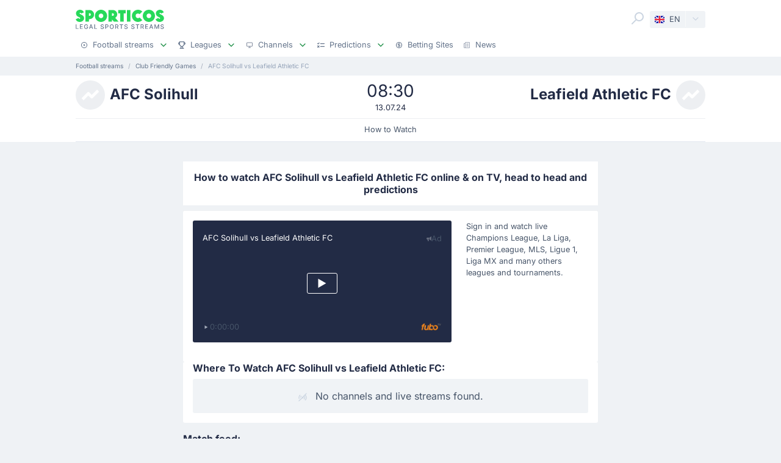

--- FILE ---
content_type: text/html;charset=utf-8
request_url: https://sporticos.com/en-gb/match/afc-solihull-vs-leafield-athletic-fc
body_size: 19997
content:
<!DOCTYPE html><html  dir="ltr" lang="en-GB"><head><meta charset="utf-8">
<meta name="viewport" content="width=device-width, initial-scale=1">
<title>AFC Solihull vs Leafield Athletic FC Live Stream &amp; on TV - 13 Jul 2024</title>
<link rel="preconnect" href="https://sporticos.ams3.cdn.digitaloceanspaces.com/" crossorigin="anonymous">
<link rel="preconnect" href="https://images.sporticos.com/" crossorigin="anonymous">
<link rel="preconnect" href="https://www.googletagmanager.com/" crossorigin="anonymous">
<script>window.dataLayer=window.dataLayer||[];function gtag(){dataLayer.push(arguments);}gtag('js', new Date());gtag('config', 'GTM-TVH8FT');</script>
<script>window.adsbygoogle = window.adsbygoogle || [];</script>
<link rel="stylesheet" href="/_nuxt/entry.omT-5wU_.css" crossorigin>
<link rel="stylesheet" href="/_nuxt/competitions.tn0RQdqM.css" crossorigin>
<link rel="modulepreload" as="script" crossorigin href="/_nuxt/D4UCTNyo.js">
<link rel="modulepreload" as="script" crossorigin href="/_nuxt/CdLusabQ.js">
<link rel="modulepreload" as="script" crossorigin href="/_nuxt/COQ_bz7S.js">
<link rel="modulepreload" as="script" crossorigin href="/_nuxt/BY6KO29_.js">
<link rel="modulepreload" as="script" crossorigin href="/_nuxt/j4fi4y_Z.js">
<link rel="modulepreload" as="script" crossorigin href="/_nuxt/BU_Zf8SN.js">
<link rel="modulepreload" as="script" crossorigin href="/_nuxt/ByZIrCeO.js">
<link rel="modulepreload" as="script" crossorigin href="/_nuxt/eMPn9Ihx.js">
<link rel="modulepreload" as="script" crossorigin href="/_nuxt/Bk6hf0sb.js">
<link rel="modulepreload" as="script" crossorigin href="/_nuxt/B3zwN1J8.js">
<link rel="modulepreload" as="script" crossorigin href="/_nuxt/15_HR9Go.js">
<link rel="modulepreload" as="script" crossorigin href="/_nuxt/C4ybxZ9v.js">
<link rel="modulepreload" as="script" crossorigin href="/_nuxt/Boz_X6RY.js">
<link rel="modulepreload" as="script" crossorigin href="/_nuxt/BFSI3Isa.js">
<link rel="modulepreload" as="script" crossorigin href="/_nuxt/9Wtoo3vp.js">
<link rel="modulepreload" as="script" crossorigin href="/_nuxt/BHR4JE20.js">
<link rel="modulepreload" as="script" crossorigin href="/_nuxt/JVeOjb3P.js">
<link rel="modulepreload" as="script" crossorigin href="/_nuxt/C6BKsBua.js">
<link rel="modulepreload" as="script" crossorigin href="/_nuxt/Ca1rZ_vK.js">
<link rel="modulepreload" as="script" crossorigin href="/_nuxt/C46pN2jP.js">
<link rel="preload" as="fetch" fetchpriority="low" crossorigin="anonymous" href="/_nuxt/builds/meta/f0e803fb-f153-402b-bb6d-c4c2bbc27b43.json">
<script type="module" src="/_nuxt/D4UCTNyo.js" crossorigin></script>
<link rel="dns-prefetch" href="https://sporticos.ams3.cdn.digitaloceanspaces.com/" crossorigin="anonymous">
<link rel="dns-prefetch" href="https://images.sporticos.com/" crossorigin="anonymous">
<meta name="msapplication-TileColor" content="#27d95a">
<meta name="msapplication-config" content="/favicons/browserconfig.xml">
<meta name="theme-color" content="#ffffff">
<meta name="google-site-verification" content="LdU0-D3Wj8Bu6gHfRBZTy6NG2C4VF4sT3JAQNiJV0Aw">
<meta name="google-site-verification" content="7Tf-AUlU4EN99e_gp8V_9NS-z4UM_21rpHb5BZoDE_U">
<meta name="ahrefs-site-verification" content="59bf9ffd02a3086b3f66025c7018a3c600eb23f60225212ebb3dcc258a6469c7">
<meta name="ga-site-verification" content="m-N09Gg_Jj6Nz9OJ5vtjzffC">
<link rel="apple-touch-icon" sizes="180x180" href="/favicons/apple-touch-icon.png">
<link rel="icon" type="image/png" sizes="96x96" href="/favicons/favicon-96x96.png">
<link rel="icon" type="image/png" sizes="48x48" href="/favicons/favicon-48x48.png">
<link rel="manifest" href="/favicons/site.webmanifest">
<link rel="mask-icon" href="/favicons/safari-pinned-tab.svg" color="#27d95a">
<link rel="shortcut icon" href="/favicons/favicon.ico">
<link id="i18n-xd" rel="alternate" href="https://sporticos.com/en-gb/match/afc-solihull-vs-leafield-athletic-fc" hreflang="x-default">
<link id="i18n-alt-en" rel="alternate" href="https://sporticos.com/en-gb/match/afc-solihull-vs-leafield-athletic-fc" hreflang="en">
<link id="i18n-alt-en-GB" rel="alternate" href="https://sporticos.com/en-gb/match/afc-solihull-vs-leafield-athletic-fc" hreflang="en-GB">
<link id="i18n-alt-de" rel="alternate" href="https://sporticos.com/de/match/afc-solihull-vs-leafield-athletic-fc" hreflang="de">
<link id="i18n-alt-es" rel="alternate" href="https://sporticos.com/es/match/afc-solihull-vs-leafield-athletic-fc" hreflang="es">
<link id="i18n-alt-fr" rel="alternate" href="https://sporticos.com/fr/match/afc-solihull-vs-leafield-athletic-fc" hreflang="fr">
<link id="i18n-alt-pl" rel="alternate" href="https://sporticos.com/pl/match/afc-solihull-vs-leafield-athletic-fc" hreflang="pl">
<link id="i18n-alt-pt" rel="alternate" href="https://sporticos.com/pt-br/match/afc-solihull-vs-leafield-athletic-fc" hreflang="pt">
<link id="i18n-alt-pt-br" rel="alternate" href="https://sporticos.com/pt-br/match/afc-solihull-vs-leafield-athletic-fc" hreflang="pt-br">
<link id="i18n-can" rel="canonical" href="https://sporticos.com/en-gb/match/afc-solihull-vs-leafield-athletic-fc">
<meta id="i18n-og-url" property="og:url" content="https://sporticos.com/en-gb/match/afc-solihull-vs-leafield-athletic-fc">
<meta id="i18n-og" property="og:locale" content="en_GB">
<meta id="i18n-og-alt-de" property="og:locale:alternate" content="de">
<meta id="i18n-og-alt-es" property="og:locale:alternate" content="es">
<meta id="i18n-og-alt-fr" property="og:locale:alternate" content="fr">
<meta id="i18n-og-alt-it" property="og:locale:alternate" content="it">
<meta id="i18n-og-alt-pl" property="og:locale:alternate" content="pl">
<meta id="i18n-og-alt-pt-br" property="og:locale:alternate" content="pt_br">
<meta name="description" content="Check how to watch AFC Solihull vs Leafield Athletic FC live stream and on TV. H2H stats, prediction, live score, live tracker & results in one place. Sporticos - Legal Sports Streams.">
<meta property="og:title" content="AFC Solihull vs Leafield Athletic FC Live Stream & on TV">
<meta property="og:description" content="Check how to watch AFC Solihull vs Leafield Athletic FC live stream and on TV. H2H stats, prediction, live score, live tracker & results in one place. Sporticos - Legal Sports Streams.">
<meta property="og:url" content="https://sporticos.com/en-gb/match/afc-solihull-vs-leafield-athletic-fc">
<meta property="og:image" content="https://images.sporticos.com/sporticos/en-gb/match/afc-solihull-vs-leafield-athletic-fc">
<meta property="og:image:width" content="1200">
<meta property="og:image:height" content="675">
<meta property="og:type" content="website">
<meta name="twitter:card" content="summary_large_image">
<meta name="twitter:title" content="AFC Solihull vs Leafield Athletic FC Live Stream & on TV">
<meta name="twitter:description" content="Check how to watch AFC Solihull vs Leafield Athletic FC live stream and on TV. H2H stats, prediction, live score, live tracker & results in one place. Sporticos - Legal Sports Streams.">
<meta name="twitter:image" content="https://images.sporticos.com/sporticos/en-gb/match/afc-solihull-vs-leafield-athletic-fc">
<meta name="robots" content="max-image-preview:large">
<script type="application/ld+json">{"@context":"http://schema.org","@graph":[{"@context":"https://schema.org","@type":"BroadcastEvent","name":"AFC Solihull vs Leafield Athletic FC","description":"Club Friendly Games 1st matchday","url":"https://sporticos.com/en-gb/match/afc-solihull-vs-leafield-athletic-fc","startDate":"2024-07-13T12:30:00Z","endDate":"2024-07-13T14:00:00Z","isLiveBroadcast":true,"videoFormat":"HD","broadcastOfEvent":{"@context":"https://schema.org","@type":"SportsEvent","eventStatus":"http://schema.org/EventScheduled","eventAttendanceMode":"https://schema.org/MixedEventAttendanceMode","sport":"Football","name":"AFC Solihull vs Leafield Athletic FC","description":"Club Friendly Games 1st matchday","url":"https://sporticos.com/en-gb/match/afc-solihull-vs-leafield-athletic-fc","startDate":"2024-07-13T12:30:00Z","endDate":"2024-07-13T14:00:00Z","image":"https://images.sporticos.com/sporticos/en-gb/match/afc-solihull-vs-leafield-athletic-fc","offers":{"@type":"Offer","availability":"https://schema.org/OnlineOnly","price":0,"priceCurrency":"EUR","url":"https://sporticos.com/en-gb/match/afc-solihull-vs-leafield-athletic-fc","validFrom":"2024-07-13T12:30:00Z"},"homeTeam":{"@type":"SportsTeam","sport":"Football","name":"AFC Solihull","logo":"https://sporticos.ams3.cdn.digitaloceanspaces.com/soccer/teams/team_placeholder.svg","url":null},"awayTeam":{"@type":"SportsTeam","sport":"Football","name":"Leafield Athletic FC","logo":"https://sporticos.ams3.cdn.digitaloceanspaces.com/soccer/teams/team_placeholder.svg","url":null},"location":[{"@type":"VirtualLocation","url":"https://sporticos.com/en-gb/match/afc-solihull-vs-leafield-athletic-fc"},{"@type":"Place","name":"AFC Solihull Stadium"}]}}]}</script>
<script type="application/ld+json">{"@context":"https://schema.org","@type":"Organization","name":"Sporticos","legalName":"Sporticos Sp. z o.o","publishingPrinciples":"https://sporticos.com/en-gb/editorial-team","description":"Sporticos.com is a source for all essential information about football every fan would ever need. We are here to provide you with match previews, post mach reports, head to head teams, and players comparisons served in a simple way. All done with the purpose to watch and experience the football we love with an understanding and rich background. Be a part of the Sporticos.com crowd and share football stats with your friends!","foundingDate":"2015","url":"https://sporticos.com/en-gb","sameAs":["https://twitter.com/SporticosCom","https://www.linkedin.com/company/sporticos"],"logo":{"@type":"ImageObject","url":"https://sporticos.ams3.cdn.digitaloceanspaces.com/sporticos.png"},"address":{"@type":"PostalAddress","streetAddress":"Grochowska 306/308","addressLocality":"Praga-Poludnie","addressRegion":"Warszawa","postalCode":"03-840","addressCountry":{"@type":"Country","name":"Poland"}},"contactPoint":{"@type":"ContactPoint","contactType":"customer support","email":"contact@sporticos.com"},"telephone":"+48 22 114 00 04","taxID":"PL1132892214"}</script><meta name="sentry-trace" content="487e74c010852958e49c51782bdf45bf-dcbf9edef4862b8e-0"/>
<meta name="baggage" content="sentry-environment=production,sentry-release=6d69c2393567271ef0cdb1da03de5d8b553864fd,sentry-public_key=56f29625dac54ad592ddfcf03809d54c,sentry-trace_id=487e74c010852958e49c51782bdf45bf,sentry-org_id=159747,sentry-sampled=false,sentry-sample_rand=0.22934960851458552,sentry-sample_rate=0.005"/></head><body><div id="__nuxt"><div class="layout-root"><span></span><!--[--><!----><!--]--><header class="bg-white px-0-5"><div class="container"><div class="row"><div class="col-12 d-flex align-items-center mt-0-5 py-0-5"><a href="/en-gb" class="d-flex flex-column me-auto"><i class="svg-icon" style="width:145px;height:20px;" data-icon="sporticos"><svg xmlns="http://www.w3.org/2000/svg" viewBox="0 0 145 20"><title>Sporticos</title><path fill="#27d95a" d="m0 15.736 4.712-2.384c.225.785.842 1.487 1.655 1.487.674 0 1.15-.421 1.15-.926 0-.785-.925-1.234-2.103-1.795C3.366 11.108.56 9.79.56 5.863c0-3.45 3.142-5.835 6.676-5.835 2.637 0 5.246 1.43 6.255 4.236L9.004 6.367c-.252-.897-.813-1.346-1.458-1.346-.674 0-1.038.505-1.038.898 0 .813 1.038 1.29 2.356 1.907 2.104 1.01 4.909 2.356 4.909 6.087S10.435 20 6.648 20C4.068 20 1.234 18.85 0 15.736m21.767-.308v4.18h-5.694V.392h6.76a7.518 7.518 0 0 1 0 15.035zm0-9.622v4.208h1.066a2.1 2.1 0 0 0 2.104-2.104 2.12 2.12 0 0 0-2.104-2.104zm9.762 4.208C31.529 4.488 36.017 0 41.543 0s10.014 4.488 10.014 10.014S47.069 20 41.543 20s-10.014-4.46-10.014-9.986m13.8 0c0-2.104-1.682-3.815-3.786-3.815s-3.787 1.711-3.787 3.815c0 2.076 1.683 3.787 3.787 3.787s3.787-1.711 3.787-3.787m25.05 9.593H62.72l-3.17-3.618v3.618h-5.694V.393h7.18a7.117 7.117 0 0 1 7.126 7.125c0 2.412-1.347 4.544-3.31 5.778zM59.55 5.807v4.207h1.066a2.1 2.1 0 0 0 2.104-2.104 2.12 2.12 0 0 0-2.104-2.104zm19.13 13.8h-5.694V6.115h-3.225V.393h12.117v5.722h-3.197zM84.124.393h5.695v19.214h-5.695zm25.106 16.69c-1.824 1.795-4.32 2.917-7.069 2.917-5.526 0-10.014-4.46-10.014-9.986S96.634 0 102.16 0c2.749 0 5.245 1.122 7.069 2.945l-4.404 4.376A3.8 3.8 0 0 0 102.16 6.2a3.82 3.82 0 0 0-3.815 3.815c0 2.076 1.711 3.787 3.815 3.787 1.038 0 1.991-.42 2.665-1.122zm.757-7.069C109.986 4.488 114.474 0 120 0s10.014 4.488 10.014 10.014S125.526 20 120 20s-10.014-4.46-10.014-9.986m13.801 0c0-2.104-1.683-3.815-3.787-3.815s-3.787 1.711-3.787 3.815c0 2.076 1.683 3.787 3.787 3.787s3.787-1.711 3.787-3.787m7.153 5.722 4.712-2.384c.225.785.842 1.487 1.655 1.487.673 0 1.15-.421 1.15-.926 0-.785-.925-1.234-2.104-1.795-2.047-1.01-4.852-2.328-4.852-6.255 0-3.45 3.141-5.835 6.676-5.835 2.636 0 5.245 1.43 6.255 4.236l-4.488 2.103c-.253-.897-.814-1.346-1.459-1.346-.673 0-1.038.505-1.038.898 0 .813 1.038 1.29 2.357 1.907 2.103 1.01 4.908 2.356 4.908 6.087S141.374 20 137.588 20c-2.581 0-5.414-1.15-6.648-4.264"></path></svg></i><i class="svg-icon mt-0-25" style="width:145px;height:8px;" data-icon="sporticos-subtitle"><svg xmlns="http://www.w3.org/2000/svg" fill="none" viewBox="0 0 145 8"><title>Legal Sports Stream</title><path fill="#64748b" d="M.252 7.372V.1H1.35v6.329h3.295v.944zM6.997 7.372V.1h4.56v.945H8.093V3.26h3.225V4.2H8.094v2.227H11.6v.944zM19.044 2.397a2.2 2.2 0 0 0-.277-.579 1.77 1.77 0 0 0-.952-.72A2.2 2.2 0 0 0 17.151 1q-.615 0-1.108.316-.494.317-.78.927-.285.607-.285 1.488 0 .885.288 1.495.287.61.788.927.501.315 1.14.316.593 0 1.033-.241.444-.242.686-.682.245-.444.245-1.044l.284.053H17.36v-.905h2.858v.827q0 .916-.39 1.59a2.66 2.66 0 0 1-1.073 1.038q-.681.366-1.562.366-.987 0-1.733-.455a3.1 3.1 0 0 1-1.158-1.289q-.415-.839-.415-1.989 0-.87.241-1.562T14.808 1A3 3 0 0 1 15.84.26Q16.438 0 17.144 0q.59 0 1.098.174.51.174.909.494a2.8 2.8 0 0 1 1.019 1.729zM23.102 7.372h-1.165L24.555.1h1.267l2.618 7.273h-1.165L25.219 1.42h-.057zm.195-2.848h3.779v.923h-3.779zM30.59 7.372V.1h1.097v6.329h3.296v.944zM45.048 2.01a1.04 1.04 0 0 0-.47-.781q-.411-.28-1.036-.28-.448 0-.774.141-.328.139-.508.384a.9.9 0 0 0-.178.55q0 .26.121.448.124.187.323.316.203.124.433.21.231.081.444.134l.71.185q.349.086.714.23.366.146.678.384t.505.59q.195.351.195.841 0 .618-.32 1.098-.315.48-.92.756-.6.277-1.452.277-.816 0-1.413-.26a2.2 2.2 0 0 1-.934-.734 2.13 2.13 0 0 1-.373-1.137h1.101q.032.394.256.657.227.26.579.387.354.125.777.125.465 0 .828-.146.365-.15.575-.412a.98.98 0 0 0 .21-.621.76.76 0 0 0-.185-.53 1.4 1.4 0 0 0-.494-.34q-.309-.135-.7-.238l-.859-.235q-.873-.237-1.385-.7-.508-.46-.508-1.22 0-.63.341-1.098a2.24 2.24 0 0 1 .924-.728A3.2 3.2 0 0 1 43.567 0q.738 0 1.303.26.568.258.895.713.327.45.34 1.037zM48.616 7.372V.1h2.593q.849 0 1.406.31.558.308.834.845.278.533.278 1.2 0 .671-.281 1.207a2.03 2.03 0 0 1-.838.845q-.558.31-1.403.31h-1.782v-.931h1.683q.535 0 .87-.185a1.16 1.16 0 0 0 .49-.511q.156-.323.156-.735 0-.413-.156-.732a1.12 1.12 0 0 0-.494-.5q-.334-.182-.88-.182h-1.378v6.332zM62.43 3.736q0 1.164-.426 2.003a3.13 3.13 0 0 1-1.168 1.285q-.738.448-1.68.448-.945 0-1.687-.448-.738-.45-1.164-1.289-.427-.838-.426-2 0-1.164.426-1.998.426-.84 1.164-1.286A3.2 3.2 0 0 1 59.156 0q.942 0 1.68.451.742.447 1.168 1.286.426.834.426 1.999m-1.086 0q0-.888-.288-1.495-.285-.61-.781-.924a2.03 2.03 0 0 0-1.119-.316q-.629 0-1.122.316-.494.314-.781.924-.285.607-.284 1.495 0 .888.284 1.498.287.607.781.924.494.312 1.122.312.626 0 1.119-.312.497-.317.781-.924.288-.61.288-1.498M64.898 7.372V.1h2.593q.844 0 1.402.292.561.29.838.806.278.51.278 1.182 0 .668-.281 1.176a1.9 1.9 0 0 1-.838.784q-.558.281-1.403.281h-1.964v-.945h1.865q.533 0 .866-.152.338-.153.494-.444a1.46 1.46 0 0 0 .156-.7q0-.411-.16-.714a1.03 1.03 0 0 0-.493-.461q-.334-.164-.877-.164h-1.378v6.332zm3.59-3.281 1.797 3.281h-1.25l-1.76-3.281zM72.085 1.044V.099h5.629v.945h-2.27v6.328h-1.093V1.044zM84.024 2.01a1.04 1.04 0 0 0-.469-.781q-.411-.28-1.037-.28-.447 0-.774.141-.327.139-.508.384a.9.9 0 0 0-.177.55q0 .26.12.448.125.187.324.316.203.124.433.21.231.081.444.134l.71.185q.348.086.714.23.366.146.678.384t.504.59q.195.351.196.841 0 .618-.32 1.098-.315.48-.92.756-.6.277-1.452.277-.818 0-1.413-.26a2.2 2.2 0 0 1-.934-.734 2.13 2.13 0 0 1-.373-1.137h1.1q.033.394.256.657.228.26.58.387.354.125.777.125.465 0 .827-.146.366-.15.575-.412a.98.98 0 0 0 .21-.621.76.76 0 0 0-.185-.53 1.4 1.4 0 0 0-.493-.34q-.31-.135-.7-.238l-.86-.235q-.873-.237-1.384-.7-.508-.46-.508-1.22 0-.63.341-1.098.34-.469.923-.728A3.2 3.2 0 0 1 82.543 0q.74 0 1.303.26.569.258.895.713.327.45.341 1.037zM95.306 2.01a1.04 1.04 0 0 0-.469-.781q-.411-.28-1.037-.28-.447 0-.774.141-.327.139-.508.384a.9.9 0 0 0-.177.55q0 .26.12.448.125.187.324.316.203.124.433.21.231.081.444.134l.71.185q.348.086.714.23.366.146.678.384t.504.59q.195.351.196.841 0 .618-.32 1.098-.315.48-.92.756-.6.277-1.452.277-.817 0-1.413-.26a2.2 2.2 0 0 1-.934-.734 2.13 2.13 0 0 1-.373-1.137h1.1q.033.394.256.657.228.26.58.387.354.125.777.125.465 0 .827-.146.366-.15.576-.412a.98.98 0 0 0 .21-.621.76.76 0 0 0-.186-.53 1.4 1.4 0 0 0-.493-.34q-.31-.135-.7-.238l-.86-.235q-.872-.237-1.384-.7-.508-.46-.508-1.22 0-.63.341-1.098.34-.469.923-.728A3.2 3.2 0 0 1 93.825 0q.74 0 1.303.26.57.258.895.713.327.45.341 1.037zM98.516 1.044V.099h5.629v.945h-2.269v6.328h-1.094V1.044zM106.489 7.372V.1h2.592q.845 0 1.403.292.56.29.838.806.277.51.277 1.182 0 .668-.281 1.176a1.9 1.9 0 0 1-.838.784q-.558.281-1.403.281h-1.963v-.945h1.864q.533 0 .866-.152.338-.153.494-.444.156-.29.156-.7 0-.411-.159-.714a1.04 1.04 0 0 0-.494-.461q-.334-.164-.877-.164h-1.378v6.332zm3.59-3.281 1.797 3.281h-1.25l-1.762-3.281zM114.034 7.372V.1h4.56v.945h-3.463V3.26h3.225V4.2h-3.225v2.227h3.505v.944zM121.774 7.372h-1.165L123.226.1h1.268l2.617 7.273h-1.165L123.89 1.42h-.057zm.195-2.848h3.778v.923h-3.778zM129.261.1h1.332l2.315 5.653h.086l2.315-5.654h1.332v7.273h-1.044V2.11h-.068l-2.145 5.253h-.866l-2.145-5.256h-.068v5.266h-1.044zM143.303 2.01a1.04 1.04 0 0 0-.469-.781q-.412-.28-1.037-.28-.448 0-.774.141-.327.139-.508.384a.9.9 0 0 0-.178.55q0 .26.121.448.125.187.323.316.203.124.433.21.231.081.444.134l.711.185q.348.086.713.23.366.146.679.384.312.238.504.59.195.351.195.841 0 .618-.319 1.098-.317.48-.92.756-.6.277-1.453.277-.816 0-1.413-.26a2.2 2.2 0 0 1-.934-.734 2.13 2.13 0 0 1-.373-1.137h1.101q.032.394.256.657.226.26.579.387.355.125.777.125.465 0 .828-.146.365-.15.575-.412a.98.98 0 0 0 .21-.621.76.76 0 0 0-.185-.53 1.4 1.4 0 0 0-.494-.34 5 5 0 0 0-.699-.238l-.86-.235q-.873-.237-1.385-.7-.507-.46-.507-1.22 0-.63.34-1.098.342-.469.924-.728A3.2 3.2 0 0 1 141.822 0q.738 0 1.303.26.568.258.895.713.326.45.341 1.037z"></path></svg></i></a><div class="d-flex"><form class="position-relative bg-white me-0-5"><div class="search-container d-flex justify-content-start align-items-md-end"><button type="button"><svg class="svg-icon svg-icon-size-24 fill-gray-400" style="" data-v-da5f7ea8><use href="/sprites/common.6e6ebf9e.svg#search" data-v-da5f7ea8></use></svg></button><!----><!----></div></form><div class="small bg-gray-200 rounded transition-background-color position-relative"><button class="flex-container cursor-pointer text-secondary" type="button"><span class="flex-container p-0-5"><svg class="svg-icon me-0-5" style="width:16px;height:12px;" data-v-da5f7ea8><use href="/sprites/common.6e6ebf9e.svg#en-gb" data-v-da5f7ea8></use></svg><span>EN</span></span><span class="language-switcher__arrow flex-container h-100 bg-gray-100-hover px-0-5 border-start border-1 border-light radius-right"><svg class="svg-icon svg-icon-size-16 transition-fill fill-gray-400" style="" data-v-da5f7ea8><use href="/sprites/common.6e6ebf9e.svg#chevron-down" data-v-da5f7ea8></use></svg></span></button><!----></div></div><button class="main-navigation-trigger d-block d-md-none is-closed hamburger hamburger--squeeze ms-0-5" type="button"><span class="hamburger-box"><span class="hamburger-inner"></span></span><span class="visually-hidden"> Menu </span></button></div><nav class="header-bottom-menu__slide col-12"><ul class="flex-container no-bullet m-0 flex-column justify-content-center flex-md-row justify-content-md-start"><!--[--><li class="small mt-0-5 mt-md-0 header-bottom-menu__item"><a class="flex-container justify-content-between align-items-center p-0-5" href="/en-gb"><span class="flex-container align-items-center justify-content-md-start text-gray-600 text-dark-hover"><svg class="svg-icon svg-icon-size-12 me-0-5 fill-gray-600" style="" data-v-da5f7ea8><use href="/sprites/common.6e6ebf9e.svg#play" data-v-da5f7ea8></use></svg><span>Football streams</span></span><span class="flex-container ms-0-5"><svg class="svg-icon svg-icon-size-16 fill-green" style="" data-v-da5f7ea8><use href="/sprites/common.6e6ebf9e.svg#chevron-down" data-v-da5f7ea8></use></svg></span></a><div class="navbar-submenu bg-white pt-1 px-1 d-none"><div class="d-block container"><!--[--><div class="d-flex"><!--[--><a href="/en-gb" class="d-flex align-items-center text-bold ms-0-5">Football streams <svg class="svg-icon svg-icon-size-16 fill-green" style="" data-v-da5f7ea8><use href="/sprites/common.6e6ebf9e.svg#chevron-right" data-v-da5f7ea8></use></svg></a><a href="/en-gb/football-on-tv" class="d-flex align-items-center text-bold ms-0-5">Football on TV <svg class="svg-icon svg-icon-size-16 fill-green" style="" data-v-da5f7ea8><use href="/sprites/common.6e6ebf9e.svg#chevron-right" data-v-da5f7ea8></use></svg></a><a href="/en-gb/bookmakers/best-bookmakers-for-live-streaming-in-uk" class="d-flex align-items-center text-bold ms-0-5">Betting Sites <svg class="svg-icon svg-icon-size-16 fill-green" style="" data-v-da5f7ea8><use href="/sprites/common.6e6ebf9e.svg#chevron-right" data-v-da5f7ea8></use></svg></a><!--]--></div><hr class="my-0-5"><!--]--><div class="container"><div class="row"><!--[--><div class="col-md-5 col-lg-3"><div class="d-block ps-0-5 my-0-5"><strong class="py-0-5">Other sites</strong><div class="row"><!--[--><div class="col-md-auto"><ul class="no-bullet"><!--[--><li class="pt-0-5"><a href="/en-gb/footybite" class="">Footybite</a></li><li class="pt-0-5"><a href="/en-gb/hesgoal" class="">Hesgoal</a></li><li class="pt-0-5"><a href="/en-gb/fotyval" class="">Fotyval</a></li><li class="pt-0-5"><a href="/en-gb/soccerstreams100" class="">Soccerstreams100</a></li><li class="pt-0-5"><a href="/en-gb/reddit-soccer-streams" class="">Reddit</a></li><li class="pt-0-5"><a href="/en-gb/vipleague" class="">Vipleague</a></li><li class="pt-0-5"><a href="/en-gb/yalla-shoot" class="">Yalla Shoot</a></li><!--]--></ul></div><!--]--></div></div></div><div class="col-md-7 col-lg-9"><div class="d-block ps-0-5 my-0-5"><strong class="py-0-5">Football streams</strong><div class="row"><!--[--><div class="col-md-auto"><ul class="no-bullet"><!--[--><li class="pt-0-5"><a href="/en-gb/team/france/paris-saint-germain-fc" class="">PSG</a></li><li class="pt-0-5"><a href="/en-gb/team/england/manchester-city-fc" class="">Man City</a></li><li class="pt-0-5"><a href="/en-gb/team/germany/bayern-munich" class="">Bayern Munich</a></li><li class="pt-0-5"><a href="/en-gb/team/italy/juventus-turin" class="">Juventus</a></li><li class="pt-0-5"><a href="/en-gb/team/italy/as-roma" class="">Roma</a></li><!--]--></ul></div><div class="col-md-auto"><ul class="no-bullet"><!--[--><li class="pt-0-5"><a href="/en-gb/team/spain/fc-barcelona" class="">Barcelona</a></li><li class="pt-0-5"><a href="/en-gb/team/england/wolverhampton-wanderers-fc" class="">Wolverhampton</a></li><li class="pt-0-5"><a href="/en-gb/team/england/brighton--hove-albion-fc" class="">Brighton</a></li><li class="pt-0-5"><a href="/en-gb/team/england/tottenham-hotspur-fc" class="">Tottenham</a></li><li class="pt-0-5"><a href="/en-gb/team/england/leeds-united" class="">Leeds</a></li><!--]--></ul></div><div class="col-md-auto"><ul class="no-bullet"><!--[--><li class="pt-0-5"><a href="/en-gb/team/england/manchester-united-fc" class="">Man Utd</a></li><li class="pt-0-5"><a href="/en-gb/team/england/chelsea-fc" class="">Chelsea</a></li><li class="pt-0-5"><a href="/en-gb/team/england/newcastle-united-fc" class="">Newcastle</a></li><li class="pt-0-5"><a href="/en-gb/team/england/aston-villa-fc" class="">Aston Villa</a></li><li class="pt-0-5"><a href="/en-gb/team/england/arsenal-fc" class="">Arsenal</a></li><!--]--></ul></div><div class="col-md-auto"><ul class="no-bullet"><!--[--><li class="pt-0-5"><a href="/en-gb/team/england/fulham-fc" class="">Fulham</a></li><li class="pt-0-5"><a href="/en-gb/team/england/liverpool-fc" class="">Liverpool</a></li><li class="pt-0-5"><a href="/en-gb/team/england/everton-fc" class="">Everton</a></li><!--]--></ul></div><!--]--></div></div></div><!--]--></div></div></div></div></li><li class="small mt-0-5 mt-md-0 header-bottom-menu__item"><a class="flex-container justify-content-between align-items-center p-0-5" href="/en-gb/all-leagues"><span class="flex-container align-items-center justify-content-md-start text-gray-600 text-dark-hover"><svg class="svg-icon svg-icon-size-12 me-0-5 fill-gray-600" style="" data-v-da5f7ea8><use href="/sprites/common.6e6ebf9e.svg#goblet" data-v-da5f7ea8></use></svg><span>Leagues</span></span><span class="flex-container ms-0-5"><svg class="svg-icon svg-icon-size-16 fill-green" style="" data-v-da5f7ea8><use href="/sprites/common.6e6ebf9e.svg#chevron-down" data-v-da5f7ea8></use></svg></span></a><div class="navbar-submenu bg-white pt-1 px-1 d-none"><div class="d-block container"><!--[--><div class="d-flex"><!--[--><a href="/en-gb/all-leagues" class="d-flex align-items-center text-bold ms-0-5">Leagues <svg class="svg-icon svg-icon-size-16 fill-green" style="" data-v-da5f7ea8><use href="/sprites/common.6e6ebf9e.svg#chevron-right" data-v-da5f7ea8></use></svg></a><!--]--></div><hr class="my-0-5"><!--]--><div class="container"><div class="row"><!--[--><div class="col-md-6 col-lg-3"><div class="d-block ps-0-5 my-0-5"><strong class="py-0-5">United States</strong><div class="row"><!--[--><div class="col-md-auto"><ul class="no-bullet"><!--[--><!--]--></ul></div><!--]--></div></div></div><div class="col-md-6 col-lg-3"><div class="d-block ps-0-5 my-0-5"><strong class="py-0-5">Top leagues</strong><div class="row"><!--[--><div class="col-md-auto"><ul class="no-bullet"><!--[--><li class="pt-0-5"><a href="/en-gb/league/club-world-cup" class="">Club World Cup</a></li><li class="pt-0-5"><a href="/en-gb/league/uefa-europa-league" class="">UEFA Europa League</a></li><li class="pt-0-5"><a href="/en-gb/league/uefa-champions-league" class="">UEFA Champions League</a></li><li class="pt-0-5"><a href="/en-gb/league/england/premier-league" class="">Premier League</a></li><li class="pt-0-5"><a href="/en-gb/league/italy/serie-a" class="">Serie A</a></li><li class="pt-0-5"><a href="/en-gb/league/united-states/major-league-soccer" class="">Major League Soccer</a></li><li class="pt-0-5"><a href="/en-gb/league/germany/bundesliga" class="">Bundesliga</a></li><li class="pt-0-5"><a href="/en-gb/league/spain/laliga" class="">LaLiga</a></li><!--]--></ul></div><!--]--></div></div></div><!--]--></div></div></div></div></li><li class="small mt-0-5 mt-md-0 header-bottom-menu__item"><a class="flex-container justify-content-between align-items-center p-0-5" href="/en-gb/providers"><span class="flex-container align-items-center justify-content-md-start text-gray-600 text-dark-hover"><svg class="svg-icon svg-icon-size-12 me-0-5 fill-gray-600" style="" data-v-da5f7ea8><use href="/sprites/common.6e6ebf9e.svg#device" data-v-da5f7ea8></use></svg><span>Channels</span></span><span class="flex-container ms-0-5"><svg class="svg-icon svg-icon-size-16 fill-green" style="" data-v-da5f7ea8><use href="/sprites/common.6e6ebf9e.svg#chevron-down" data-v-da5f7ea8></use></svg></span></a><div class="navbar-submenu bg-white pt-1 px-1 d-none"><div class="d-block container"><!--[--><div class="d-flex"><!--[--><a href="/en-gb/providers" class="d-flex align-items-center text-bold ms-0-5">Channels <svg class="svg-icon svg-icon-size-16 fill-green" style="" data-v-da5f7ea8><use href="/sprites/common.6e6ebf9e.svg#chevron-right" data-v-da5f7ea8></use></svg></a><!--]--></div><hr class="my-0-5"><!--]--><div class="container"><div class="row"><!--[--><div class=""><div class="d-block ps-0-5 my-0-5"><strong class="py-0-5"></strong><div class="row"><!--[--><div class="col-md-auto"><ul class="no-bullet"><!--[--><li class="pt-0-5"><a href="/en-gb/providers/amazon-prime" class="">Amazon Prime Video UK</a></li><li class="pt-0-5"><a href="/en-gb/providers/bbc-uk" class="">BBC</a></li><li class="pt-0-5"><a href="/en-gb/providers/bein-sports" class="">beIN Sports US</a></li><li class="pt-0-5"><a href="/en-gb/providers/channel-4-uk" class="">Channel 4</a></li><li class="pt-0-5"><a href="/en-gb/providers/espn" class="">ESPN</a></li><li class="pt-0-5"><a href="/en-gb/providers/fox-sports" class="">Fox Sports</a></li><!--]--></ul></div><div class="col-md-auto"><ul class="no-bullet"><!--[--><li class="pt-0-5"><a href="/en-gb/providers/itv" class="">ITV</a></li><li class="pt-0-5"><a href="/en-gb/providers/nbc-us" class="">NBC</a></li><li class="pt-0-5"><a href="/en-gb/providers/now-tv" class="">NOW</a></li><li class="pt-0-5"><a href="/en-gb/providers/onefootball" class="">OneFootball</a></li><li class="pt-0-5"><a href="/en-gb/providers/paramount" class="">Paramount+ US</a></li><li class="pt-0-5"><a href="/en-gb/providers/premier-sports" class="">Premier Sports UK</a></li><!--]--></ul></div><div class="col-md-auto"><ul class="no-bullet"><!--[--><li class="pt-0-5"><a href="/en-gb/providers/sky-sports" class="">Sky Sports</a></li><li class="pt-0-5"><a href="/en-gb/providers/tnt-sports" class="">TNT Sports</a></li><!--]--></ul></div><!--]--></div></div></div><!--]--></div></div></div></div></li><li class="small mt-0-5 mt-md-0 header-bottom-menu__item"><a class="flex-container justify-content-between align-items-center p-0-5" href="/en-gb/predictions"><span class="flex-container align-items-center justify-content-md-start text-gray-600 text-dark-hover"><svg class="svg-icon svg-icon-size-12 me-0-5 fill-gray-600" style="" data-v-da5f7ea8><use href="/sprites/common.6e6ebf9e.svg#tasks" data-v-da5f7ea8></use></svg><span>Predictions</span></span><span class="flex-container ms-0-5"><svg class="svg-icon svg-icon-size-16 fill-green" style="" data-v-da5f7ea8><use href="/sprites/common.6e6ebf9e.svg#chevron-down" data-v-da5f7ea8></use></svg></span></a><div class="navbar-submenu bg-white pt-1 px-1 d-none"><div class="d-block container"><!--[--><div class="d-flex"><!--[--><a href="/en-gb/predictions" class="d-flex align-items-center text-bold ms-0-5">Predictions <svg class="svg-icon svg-icon-size-16 fill-green" style="" data-v-da5f7ea8><use href="/sprites/common.6e6ebf9e.svg#chevron-right" data-v-da5f7ea8></use></svg></a><!--]--></div><hr class="my-0-5"><!--]--><div class="container"><div class="row"><!--[--><div class="col-md-6 col-lg-4"><div class="d-block ps-0-5 my-0-5"><strong class="py-0-5"></strong><div class="row"><!--[--><div class="col-md-auto"><ul class="no-bullet"><!--[--><li class="pt-0-5"><a href="/en-gb/predictions/win-draw-win" class="">1x2</a></li><li class="pt-0-5"><a href="/en-gb/predictions/over-2-5-goals" class="">Over 2.5</a></li><!--]--></ul></div><div class="col-md-auto"><ul class="no-bullet"><!--[--><li class="pt-0-5"><a href="/en-gb/predictions/btts" class="">BTTS</a></li><li class="pt-0-5"><a href="/en-gb/match-predictions" class="">Match Predictions</a></li><!--]--></ul></div><!--]--></div></div></div><!--]--></div></div></div></div></li><li class="small mt-0-5 mt-md-0 header-bottom-menu__item"><a href="/en-gb/rankings/sporticos-uk" class="flex-container justify-content-between align-items-center p-0-5"><span class="flex-container align-items-center justify-content-md-start text-gray-600 text-dark-hover"><svg class="svg-icon svg-icon-size-12 me-0-5 fill-gray-600" style="" data-v-da5f7ea8><use href="/sprites/common.6e6ebf9e.svg#betting-sites" data-v-da5f7ea8></use></svg><span>Betting Sites</span></span><!----></a><!----></li><li class="small mt-0-5 mt-md-0 header-bottom-menu__item"><a href="/en-gb/news" class="flex-container justify-content-between align-items-center p-0-5"><span class="flex-container align-items-center justify-content-md-start text-gray-600 text-dark-hover"><svg class="svg-icon svg-icon-size-12 me-0-5 fill-gray-600" style="" data-v-da5f7ea8><use href="/sprites/common.6e6ebf9e.svg#news" data-v-da5f7ea8></use></svg><span>News</span></span><!----></a><!----></li><!--]--></ul></nav></div></div></header><!----><main><!--[--><!--[--><div class="mb-3 position-relative"><div class="container"><ol class="sp-breadcrumb d-flex my-0-5 small no-bullet text-ellipsis" itemscope itemtype="https://schema.org/BreadcrumbList"><!--[--><li class="sp-breadcrumb-item small" itemprop="itemListElement" itemscope itemtype="https://schema.org/ListItem"><a href="/en-gb" class="text-gray-600" itemid="/en-gb" itemprop="item" itemscope itemtype="https://schema.org/WebPage"><span itemprop="name">Football streams</span></a><meta content="1" itemprop="position"></li><li class="sp-breadcrumb-item small" itemprop="itemListElement" itemscope itemtype="https://schema.org/ListItem"><a href="/en-gb/league/club-friendly-games" class="text-gray-600" itemid="/en-gb/league/club-friendly-games" itemprop="item" itemscope itemtype="https://schema.org/WebPage"><span itemprop="name">Club Friendly Games</span></a><meta content="2" itemprop="position"></li><li class="text-ellipsis sp-breadcrumb-item small" itemprop="itemListElement" itemscope itemtype="https://schema.org/ListItem"><span class="text-gray-500" itemprop="name"><span class="bc-label">AFC Solihull vs Leafield Athletic FC</span></span><meta content="3" itemprop="position"></li><!--]--></ol></div><div class="match-header" data-id="router-offset-top"><div class="bg-danger text-white text-center" style="display:none;"></div><div class="bg-white pt-0-5"><div class="container pb-0-5"><div class="row"><div class="col-12"><div class="flex-container align-items-center justify-content-between"><span class="d-md-flex w-40"><div class="mb-0-25 me-0-5"><img alt="AFC Solihull" height="48" loading="lazy" src="https://sporticos.ams3.cdn.digitaloceanspaces.com/soccer/teams/team_placeholder.svg" srcset="https://sporticos.ams3.cdn.digitaloceanspaces.com/soccer/teams/team_placeholder.svg 2x, https://sporticos.ams3.cdn.digitaloceanspaces.com/soccer/teams/team_placeholder.svg 1x" width="48"></div><h2 class="h3 mt-0-5 d-none d-md-block">AFC Solihull</h2><h2 class="small d-block d-md-none">AFC Solihull</h2></span><div class="flex-container flex-column text-center text-nowrap ms-0-5 me-0-5"><small class="h2 text-reset mb-0">08:30</small><!----><small>13.07.24</small><!----></div><span class="d-md-flex text-end flex-md-row-reverse w-40"><div class="mb-0-25 ms-0-5"><img alt="Leafield Athletic FC" height="48" loading="lazy" src="https://sporticos.ams3.cdn.digitaloceanspaces.com/soccer/teams/team_placeholder.svg" srcset="https://sporticos.ams3.cdn.digitaloceanspaces.com/soccer/teams/team_placeholder.svg 2x, https://sporticos.ams3.cdn.digitaloceanspaces.com/soccer/teams/team_placeholder.svg 1x" width="48"></div><h2 class="h3 mt-0-5 d-none d-md-block">Leafield Athletic FC</h2><h2 class="small d-block d-md-none">Leafield Athletic FC</h2></span></div></div><!----></div></div><div class="container"><hr class="my-0"><div class="match-tabs text-center border-bottom border-1 border-gray-300"><!--[--><a aria-current="page" href="/en-gb/match/afc-solihull-vs-leafield-athletic-fc#how_to_watch" class="router-link-active router-link-exact-active d-inline-block cursor-pointer p-0-5 border-bottom border-2 rounded-0 small border-transparent text-secondary">How to Watch</a><!--]--></div></div></div><div class="fixed-top w-100 bg-white pt-0-5 match-header-fixed" style="display:none;"><div class="container"><div class="flex-container justify-content-between"><div class="flex-container align-items-center"><img alt="AFC Solihull" height="32" loading="lazy" src="https://sporticos.ams3.cdn.digitaloceanspaces.com/soccer/teams/team_placeholder.svg" srcset="https://sporticos.ams3.cdn.digitaloceanspaces.com/soccer/teams/team_placeholder.svg 2x, https://sporticos.ams3.cdn.digitaloceanspaces.com/soccer/teams/team_placeholder.svg 1x" width="32"><div class="d-none d-md-block h5 mb-0 ms-0-5">AFC Solihull</div></div><div class="text-center"><small class="h6 text-reset mb-0">08:30</small><small class="d-block">13.07.24</small><!----></div><div class="flex-container align-items-center"><div class="d-none d-md-block h5 mb-0 me-0-5">Leafield Athletic FC</div><img alt="Leafield Athletic FC" height="32" loading="lazy" src="https://sporticos.ams3.cdn.digitaloceanspaces.com/soccer/teams/team_placeholder.svg" srcset="https://sporticos.ams3.cdn.digitaloceanspaces.com/soccer/teams/team_placeholder.svg 2x, https://sporticos.ams3.cdn.digitaloceanspaces.com/soccer/teams/team_placeholder.svg 1x" width="32"></div></div><hr class="my-0"><div class="match-tabs text-center border-bottom border-1 border-gray-300"><!--[--><a aria-current="page" href="/en-gb/match/afc-solihull-vs-leafield-athletic-fc#how_to_watch" class="router-link-active router-link-exact-active d-inline-block cursor-pointer p-0-5 border-bottom border-2 rounded-0 small border-transparent text-secondary">How to Watch</a><!--]--></div></div></div></div><div class="container overflow-hidden mt-2"><div class="row"><div class="col-lg-8 offset-lg-2 col-12"><header class="mb-0-5 text-center bg-white mb-0 p-1" id="overview" data-id="scroll-spy-item"><h1 class="flex-container align-items-center mb-0 h6">How to watch AFC Solihull vs Leafield Athletic FC online &amp; on TV, head to head and predictions <!--[--><!--]--></h1><!----></header><!----><hr class="m-0"><div class="rounded p-1 bg-white"><!--[--><div class="row"><div class="col-md-8"><div class="tv-screen flex-container flex-column align-items-stretch p-1 bg-dark rounded mb-1"><div class="flex-container flex-row justify-content-between align-items-center"><div class="small text-white overflow-hidden text-nowrap ellipsis"><!----><span>AFC Solihull vs Leafield Athletic FC</span></div><div class=""><svg class="svg-icon svg-icon-size-8 fill-gray-darker" style="" data-v-da5f7ea8><use href="/sprites/common.6e6ebf9e.svg#megaphone" data-v-da5f7ea8></use></svg><small class="text-secondary">Ad</small></div></div><div class="h-100 flex-container flex-column align-center-middle"><!----><button class="cursor-pointer bg-success-hover rounded border border-white px-0-5" type="button"><svg class="svg-icon svg-icon-size-32 fill-white" style="" data-v-da5f7ea8><use href="/sprites/common.6e6ebf9e.svg#play-simple" data-v-da5f7ea8></use></svg></button><!----><!--[--><!----><!----><!--]--></div><div class="flex-container flex-row justify-content-between align-items-center"><div class="flex-container align-items-center"><svg class="svg-icon svg-icon-size-12 fill-gray-dark" style="" data-v-da5f7ea8><use href="/sprites/common.6e6ebf9e.svg#play-simple" data-v-da5f7ea8></use></svg><small class="text-secondary">0:00:00</small></div><img alt="Fubo_tv" class="max-height-12" loading="lazy" src="https://sporticos.ams3.cdn.digitaloceanspaces.com/content/bookmakers/15/cffe13cb5cdd5e134b7b9332db5f6bbd815a1895.png"></div></div></div><div class="col-md-4"><div class="small text-secondary"><!----><div><p>Sign in and watch live Champions League, La Liga, Premier League, MLS, Ligue 1, Liga MX and many others leagues and tournaments.</p></div></div></div></div><!--]--></div><div id="how_to_watch" class="col-12 m-0 px-1 pb-1 bg-white rounded" data-id="scroll-spy-item"><header><h2 class="h6">Where To Watch AFC Solihull vs Leafield Athletic FC:</h2></header><div><!----><!----><!----><!----><div class="p-1 rounded text-center text-secondary bg-gray-200"><i class="svg-icon svg-icon-size-16 fill-gray-400 me-0-5" style="" data-icon="no-connectivity"><svg xmlns="http://www.w3.org/2000/svg" width="16" height="16" viewBox="0 0 16 16"><path fill-rule="evenodd" d="M13.53 1.53a.667.667 0 0 1 .942.942L12.75 4.195c1.228 1.191 1.918 2.797 1.918 4.472 0 1.69-.702 3.31-1.951 4.504l-.005.005a.673.673 0 0 1-.9-.026.619.619 0 0 1-.027-.87l.006-.005a5 5 0 0 0 1.565-3.608c0-1.33-.545-2.608-1.517-3.56l-.88.88c.699.73 1.09 1.687 1.09 2.683a3.89 3.89 0 0 1-1.217 2.808l-.007.007a.675.675 0 0 1-.89-.033.618.618 0 0 1-.034-.863l.005-.007c.532-.508.83-1.196.83-1.912 0-.652-.246-1.28-.69-1.77l-.909.908c.183.238.292.536.292.86 0 .782-.639 1.416-1.427 1.416-.322 0-.619-.105-.857-.283l-.923.923a.61.61 0 0 1-.128.728.67.67 0 0 1-.73.13l-.993.992a.61.61 0 0 1-.18.576.67.67 0 0 1-.571.175l-1.147 1.147a.667.667 0 0 1-.943-.943zM4.264 12.68v.037a.5.5 0 0 1-.158.349.552.552 0 0 0 0 0 .5.5 0 0 0 .158-.387zm1.867-1.868a.5.5 0 0 1-.12.556.553.553 0 0 0 0 0 .51.51 0 0 0 .12-.556zm2.92-2.92a1.288 1.288 0 0 0 0 0zm1.822-1.822a3.76 3.76 0 0 1 1.056 2.6 3.77 3.77 0 0 0 0 0 3.76 3.76 0 0 0-1.056-2.6m1.792-1.791c1.206 1.169 1.883 2.745 1.883 4.388 0 1.658-.689 3.247-1.915 4.42 1.227-1.173 1.915-2.762 1.915-4.42 0-1.643-.677-3.22-1.883-4.389zM6.118 6.76a2.7 2.7 0 0 0-.645.958l-.19.19c.136-.463.395-.89.757-1.235a.52.52 0 0 0 .188-.372.5.5 0 0 0-.158-.385.51.51 0 0 1 .158.385.5.5 0 0 1-.188.372c-.363.346-.621.772-.757 1.235l-1.27 1.27a4 4 0 0 1-.034-.508c0-1.053.437-2.062 1.214-2.806a.66.66 0 0 1 .47-.215.68.68 0 0 1 .489.183.63.63 0 0 1 .194.474.61.61 0 0 1-.228.454M2.647 8.667c0 .551.093 1.093.271 1.606l-.092.092a5 5 0 0 1-.297-1.698c0-1.384.575-2.712 1.6-3.691a.5.5 0 0 0-.021-.707.503.503 0 0 1 .022.707 5.1 5.1 0 0 0-1.601 3.691c0 .584.102 1.157.297 1.699l-.909.908a6.1 6.1 0 0 1-.583-2.607c0-1.69.703-3.31 1.952-4.503l.005-.005a.674.674 0 0 1 .898.025.618.618 0 0 1 .027.87l-.005.006a5 5 0 0 0-1.564 3.607" clip-rule="evenodd"></path></svg></i> No channels and live streams found.</div></div></div><div class="mt-1" match-slug="afc-solihull-vs-leafield-athletic-fc"><header class="col h6 mb-1">Match feed:</header><!----><!--[--><!----><!----><!----><div class="rounded p-1 bg-white mb-1" id="head_to_head" data-id="scroll-spy-item"><!--[--><header><h2 class="h6">Head to head</h2></header><!--[--><!----><!----><!----><div class="p-1 rounded small text-center text-secondary bg-gray-200"><svg class="svg-icon svg-icon-size-12 fill-gray-400 me-0-5" style="" data-v-da5f7ea8><use href="/sprites/common.6e6ebf9e.svg#folder" data-v-da5f7ea8></use></svg> No data about recent meetings.</div><!--]--><!--]--></div><div class="rounded p-1 bg-white mb-1" id="form" data-id="scroll-spy-item"><!--[--><header><h2 class="h6">Form</h2></header><!--[--><!----><div class="row"><div class="col-md-6"><div class="col"><header class="flex-container flex-row align-items-center mt-1"><img alt="AFC Solihull" height="24" loading="lazy" src="https://sporticos.ams3.cdn.digitaloceanspaces.com/soccer/teams/team_placeholder.svg" srcset="https://sporticos.ams3.cdn.digitaloceanspaces.com/soccer/teams/team_placeholder.svg 2x, https://sporticos.ams3.cdn.digitaloceanspaces.com/soccer/teams/team_placeholder.svg 1x" width="24" class="me-0-5"><span>AFC Solihull</span><div class="text-end flex-grow-1"><!--[--><!--]--></div></header><!----></div></div><div class="col-md-6"><div class="col"><header class="flex-container flex-row align-items-center mt-1"><img alt="Leafield Athletic FC" height="24" loading="lazy" src="https://sporticos.ams3.cdn.digitaloceanspaces.com/soccer/teams/team_placeholder.svg" srcset="https://sporticos.ams3.cdn.digitaloceanspaces.com/soccer/teams/team_placeholder.svg 2x, https://sporticos.ams3.cdn.digitaloceanspaces.com/soccer/teams/team_placeholder.svg 1x" width="24" class="me-0-5"><span>Leafield Athletic FC</span><div class="text-end flex-grow-1"><!--[--><!--]--></div></header><!----></div></div></div><div class="p-1 rounded text-center text-secondary bg-gray-200"><svg class="svg-icon svg-icon-size-16 fill-gray-400 me-0-5" style="" data-v-da5f7ea8><use href="/sprites/common.6e6ebf9e.svg#folder" data-v-da5f7ea8></use></svg> No data about last matches.</div><!--]--><!--]--></div><!----><!----><div class="rounded p-1 bg-white mb-1" id="match_information" data-id="scroll-spy-item"><!--[--><header><h2 class="h6">Match information</h2></header><!--[--><!----><ul class="no-bullet small m-0 overflow-hidden"><!--[--><li class="mt-0-5"><span class="text-secondary me-0-25">Teams:</span><strong>AFC Solihull - Leafield Athletic FC</strong></li><li class="mt-0-5"><span class="text-secondary me-0-25">Tournament:</span><strong>Club Friendly Games</strong></li><li class="mt-0-5"><span class="text-secondary me-0-25">Date:</span><strong>Saturday, 13 July 2024</strong></li><li class="mt-0-5"><span class="text-secondary me-0-25">Hour:</span><strong>12:30</strong></li><!--]--><li class="mt-0-5"><span class="text-secondary">More details:</span><!--[--><p class="mb-0"><!----></p><p class="mb-0"><!----></p><!--]--></li></ul><!--]--><!--]--></div><!--]--></div><!----></div></div></div><span></span></div><!--]--><!--]--></main><footer class="bg-white pt-3 pb-1 small"><div class="container"><div class="row border-bottom border-1 border-gray-300"><div class="col-12 col-lg-8 mb-1"><div class="mb-1"><a href="/en-gb/upcoming-matches" class="h6 flex-container align-items-center">Upcoming matches <svg class="svg-icon svg-icon-size-16 flex-container fill-green" style="" data-v-da5f7ea8><use href="/sprites/common.6e6ebf9e.svg#chevron-right" data-v-da5f7ea8></use></svg></a><div class="row ps-0-5"><!--[--><div class="col-md-6"><ul class="text-bold no-bullet me-1"><!--[--><li class="row py-0-5 text-sm"><a href="/en-gb/match/viktoria-plzen-vs-fc-porto" class="col-7 text-ellipsis">Viktoria Plzen vs Porto</a><div class="col-3 text-secondary text-ellipsis text-end">22 Jan</div><div class="col-2 text-secondary">12:45</div><hr class="mt-0-5 mb-0"></li><li class="row py-0-5 text-sm"><a href="/en-gb/match/bologna-vs-celtic" class="col-7 text-ellipsis">Bologna vs Celtic</a><div class="col-3 text-secondary text-ellipsis text-end">22 Jan</div><div class="col-2 text-secondary">12:45</div><hr class="mt-0-5 mb-0"></li><li class="row py-0-5 text-sm"><a href="/en-gb/match/malmo-ff-vs-red-star-belgrade" class="col-7 text-ellipsis">Malmo FF vs Red Star Belgrade</a><div class="col-3 text-secondary text-ellipsis text-end">22 Jan</div><div class="col-2 text-secondary">12:45</div><hr class="mt-0-5 mb-0"></li><li class="row py-0-5 text-sm"><a href="/en-gb/match/sc-freiburg-vs-maccabi-tel-aviv" class="col-7 text-ellipsis">SC Freiburg vs Maccabi Tel Aviv</a><div class="col-3 text-secondary text-ellipsis text-end">22 Jan</div><div class="col-2 text-secondary">12:45</div><hr class="mt-0-5 mb-0"></li><li class="row py-0-5 text-sm"><a href="/en-gb/match/fenerbahce-vs-aston-villa" class="col-7 text-ellipsis">Fenerbahce vs Aston Villa</a><div class="col-3 text-secondary text-ellipsis text-end">22 Jan</div><div class="col-2 text-secondary">12:45</div><hr class="mt-0-5 mb-0"></li><li class="row py-0-5 text-sm"><a href="/en-gb/match/sk-brann-vs-midtjylland" class="col-7 text-ellipsis">SK Brann vs Midtjylland</a><div class="col-3 text-secondary text-ellipsis text-end">22 Jan</div><div class="col-2 text-secondary">12:45</div><hr class="mt-0-5 mb-0"></li><li class="row py-0-5 text-sm"><a href="/en-gb/match/young-boys-vs-lyon" class="col-7 text-ellipsis">Young Boys vs Lyon</a><div class="col-3 text-secondary text-ellipsis text-end">22 Jan</div><div class="col-2 text-secondary">12:45</div><hr class="mt-0-5 mb-0"></li><li class="row py-0-5 text-sm"><a href="/en-gb/match/paok-salonika-vs-real-betis" class="col-7 text-ellipsis">PAOK Salonika vs Real Betis</a><div class="col-3 text-secondary text-ellipsis text-end">22 Jan</div><div class="col-2 text-secondary">12:45</div><hr class="mt-0-5 mb-0"></li><li class="row py-0-5 text-sm"><a href="/en-gb/match/feyenoord-vs-sk-sturm-graz" class="col-7 text-ellipsis">Feyenoord vs SK Sturm Graz</a><div class="col-3 text-secondary text-ellipsis text-end">22 Jan</div><div class="col-2 text-secondary">12:45</div><hr class="mt-0-5 mb-0"></li><li class="row py-0-5 text-sm"><a href="/en-gb/match/dinamo-zagreb-vs-steaua-bucharest" class="col-7 text-ellipsis">Dinamo Zagreb vs Steaua Bucharest</a><div class="col-3 text-secondary text-ellipsis text-end">22 Jan</div><div class="col-2 text-secondary">15:00</div><hr class="mt-0-5 mb-0"></li><!--]--></ul></div><div class="col-md-6"><ul class="text-bold no-bullet me-1"><!--[--><li class="row py-0-5 text-sm"><a href="/en-gb/match/ferencvaros-vs-panathinaikos" class="col-7 text-ellipsis">Ferencvaros vs Panathinaikos</a><div class="col-3 text-secondary text-ellipsis text-end">22 Jan</div><div class="col-2 text-secondary">15:00</div><hr class="mt-0-5 mb-0"></li><li class="row py-0-5 text-sm"><a href="/en-gb/match/fc-salzburg-vs-basel" class="col-7 text-ellipsis">FC Salzburg vs Basel</a><div class="col-3 text-secondary text-ellipsis text-end">22 Jan</div><div class="col-2 text-secondary">15:00</div><hr class="mt-0-5 mb-0"></li><li class="row py-0-5 text-sm"><a href="/en-gb/match/rangers-vs-ludogorets-razgrad" class="col-7 text-ellipsis">Rangers vs Ludogorets Razgrad</a><div class="col-3 text-secondary text-ellipsis text-end">22 Jan</div><div class="col-2 text-secondary">15:00</div><hr class="mt-0-5 mb-0"></li><li class="row py-0-5 text-sm"><a href="/en-gb/match/fc-utrecht-vs-genk" class="col-7 text-ellipsis">FC Utrecht vs Genk</a><div class="col-3 text-secondary text-ellipsis text-end">22 Jan</div><div class="col-2 text-secondary">15:00</div><hr class="mt-0-5 mb-0"></li><li class="row py-0-5 text-sm"><a href="/en-gb/match/celta-vigo-vs-lille" class="col-7 text-ellipsis">Celta Vigo vs Lille</a><div class="col-3 text-secondary text-ellipsis text-end">22 Jan</div><div class="col-2 text-secondary">15:00</div><hr class="mt-0-5 mb-0"></li><li class="row py-0-5 text-sm"><a href="/en-gb/match/braga-vs-nottm-forest" class="col-7 text-ellipsis">Braga vs Nottm Forest</a><div class="col-3 text-secondary text-ellipsis text-end">22 Jan</div><div class="col-2 text-secondary">15:00</div><hr class="mt-0-5 mb-0"></li><li class="row py-0-5 text-sm"><a href="/en-gb/match/nice-vs-go-ahead-eagles" class="col-7 text-ellipsis">Nice vs Go Ahead Eagles</a><div class="col-3 text-secondary text-ellipsis text-end">22 Jan</div><div class="col-2 text-secondary">15:00</div><hr class="mt-0-5 mb-0"></li><li class="row py-0-5 text-sm"><a href="/en-gb/match/roma-vs-vfb-stuttgart" class="col-7 text-ellipsis">Roma vs VfB Stuttgart</a><div class="col-3 text-secondary text-ellipsis text-end">22 Jan</div><div class="col-2 text-secondary">15:00</div><hr class="mt-0-5 mb-0"></li><li class="row py-0-5 text-sm"><a href="/en-gb/match/psg-vs-auxerre" class="col-7 text-ellipsis">Auxerre vs PSG</a><div class="col-3 text-secondary text-ellipsis text-end">23 Jan</div><div class="col-2 text-secondary">14:00</div><hr class="mt-0-5 mb-0"></li><li class="row py-0-5 text-sm"><a href="/en-gb/match/hamburg-vs-st-pauli" class="col-7 text-ellipsis">St Pauli vs Hamburg</a><div class="col-3 text-secondary text-ellipsis text-end">23 Jan</div><div class="col-2 text-secondary">14:30</div><hr class="mt-0-5 mb-0"></li><!--]--></ul></div><!--]--></div></div></div><div class="col-12 col-lg-4 mb-1 footer-text-section"><h3 class="h6 text-reset">Sporticos - Legal Sports Streams</h3><p class="text-secondary">Follow all of the action from the biggest football leagues in the world like La Liga, Serie A, the Bundesliga and Ligue 1 with Sporticos. Here you can find out the easiest, cheapest and most convenient way to watch football live streams of any match you’re interested in. We bring together all of the soccer streams out there on the internet and select the best options for you where you are. We also provide football predictions, standings, data and news from the world of sports broadcasting. Make Sporticos your one stop shop for everything soccer live streams and news.</p><!----><div><p class="text-secondary"> We are regulated by the Independent Press Standards Organisation. </p><img alt="IPSO" height="50" loading="lazy" src="/_nuxt/IPSO.DOVFu3Gd.svg" width="144"></div></div><!----></div><div class="row"><div class="col-12 col-md-3 col-lg-2 pt-1"><div class="text-center text-md-start text-secondary mt-0-5"> Sporticos 2026 © <br> Gamble Responsibly 18+ </div></div><div class="col-12 col-md-6 col-lg-8 pt-1"><ul class="d-flex justify-content-center justify-between no-bullet mb-0"><!--[--><li class="text-center"><a href="/en-gb/about-us" class="d-block p-0-5 text-sm">About Us</a></li><li class="text-center"><a href="/en-gb/editorial-team" class="d-block p-0-5 text-sm">Editorial Team &amp; Policy</a></li><li class="text-center"><a href="/en-gb/contact" class="d-block p-0-5 text-sm">Contact Us</a></li><li class="text-center"><a href="/en-gb/privacy-policy" class="d-block p-0-5 text-sm">Privacy Policy</a></li><li class="text-center"><a href="/en-gb/recommended-sites" class="d-block p-0-5 text-sm" rel="nofollow">Recommended sites</a></li><!--]--></ul><!----></div><div class="col-12 col-md-3 col-lg-2 pt-1 text-center text-md-end"><a class="text-nowrap mt-0-5" href="https://www.gambleaware.org/"><img class="me-0-5" height="24" loading="lazy" src="data:image/svg+xml,%3csvg%20fill=&#39;none&#39;%20height=&#39;24&#39;%20viewBox=&#39;0%200%2024%2024&#39;%20width=&#39;24&#39;%20xmlns=&#39;http://www.w3.org/2000/svg&#39;%3e%3cg%20fill=&#39;%23222b45&#39;%3e%3cpath%20clip-rule=&#39;evenodd&#39;%20d=&#39;m12%2024c6.6274%200%2012-5.3726%2012-12%200-6.62742-5.3726-12-12-12-6.62742%200-12%205.37258-12%2012%200%206.6274%205.37258%2012%2012%2012zm0-1.5c5.799%200%2010.5-4.701%2010.5-10.5%200-5.79899-4.701-10.5-10.5-10.5-5.79899%200-10.5%204.70101-10.5%2010.5%200%205.799%204.70101%2010.5%2010.5%2010.5z&#39;%20fill-rule=&#39;evenodd&#39;/%3e%3cpath%20d=&#39;m7.625%2011.8075h1.61408v.9233h-1.61408v1.801h-1.00243v-1.801h-1.62257v-.9233h1.62257v-1.6845h1.00243z&#39;/%3e%3cpath%20d=&#39;m12.8198%2015.139h-1.0279v-4.8621l-1.5164.5074v-.85263l2.4126-.86928h.1317z&#39;/%3e%3cpath%20d=&#39;m18.8641%2010.6803c0%20.2967-.0779.5615-.2336.7944-.1558.2302-.3682.4118-.6372.5449.3228.147.5706.348.7434.6031.1755.2551.2633.5435.2633.8651%200%20.5324-.1841.9553-.5522%201.2686-.3681.3105-.858.4658-1.4696.4658-.6145%200-1.1072-.1566-1.4782-.47-.3681-.3133-.5522-.7348-.5522-1.2644%200-.3244.0878-.6155.2634-.8734.1755-.2579.4219-.4562.739-.5948-.2661-.1331-.4771-.3147-.6328-.5449-.153-.2329-.2294-.4977-.2294-.7944%200-.5157.1699-.9247.5097-1.22694s.7985-.45336%201.3762-.45336c.5805%200%201.0407.15112%201.3805.45336s.5097.71124.5097%201.22694zm-.8963%202.7576c0-.2995-.092-.5407-.2761-.7237-.1812-.1858-.4219-.2787-.722-.2787-.3002%200-.5409.0915-.7221.2745-.1784.183-.2676.4257-.2676.7279%200%20.2967.0878.5338.2633.7112.1784.1775.4234.2662.7349.2662.3114%200%20.5536-.0859.7263-.2578.1756-.172.2633-.4118.2633-.7196zm-.1316-2.7201c0-.2635-.0779-.4797-.2337-.6489-.1557-.17189-.3652-.25785-.6286-.25785-.2633%200-.4715.0818-.6244.24535-.1529.1609-.2294.3813-.2294.6614%200%20.2772.0765.4977.2294.6613.1558.1636.3653.2454.6287.2454.2633%200%20.4714-.0818.6243-.2454.1558-.1636.2337-.3841.2337-.6613z&#39;/%3e%3c/g%3e%3c/svg%3e" width="24"><img alt="BeGambleAware.org" height="16" loading="lazy" src="/_nuxt/gamble-aware.BQyn-NJM.svg" width="123"></a></div></div></div></footer><!----><!----></div></div><div id="teleports"></div><script>window.__NUXT__={};window.__NUXT__.config={public:{isDev:false,isProduction:true,BACKEND_API_KEY:"qZAqagZah2uKOEMACaEgK5MEPxwNAxzJ78odS7XrY",STATIC_FILES_BASE_PATH:"/",ENV:"production",APP_ENV:"production",BASE_BROWSER_API_URL:"/api/proxy",BASE_FRONT_URL:"https://sporticos.com",BASE_IMAGES_URL:"https://images.sporticos.com",SENTRY_ENABLED:true,SENTRY_DSN:"https://56f29625dac54ad592ddfcf03809d54c@o159747.ingest.sentry.io/5502691",SENTRY_ORG:"sporticos",SENTRY_PROJECT:"sporticos-frontend",SENTRY_ENVIRONMENT:"production",SENTRY_RELEASE:"6d69c2393567271ef0cdb1da03de5d8b553864fd",SENTRY_TRACE_PROPAGATION_TARGET:"",NR_ENABLED:true,GTM_DEBUG:"",GTM_ID:"GTM-TVH8FT",GOOGLE_ADS_AD_CLIENT:"ca-pub-4536787799547396",i18n:{baseUrl:"https://sporticos.com",defaultLocale:"en-gb",rootRedirect:"",redirectStatusCode:302,skipSettingLocaleOnNavigate:false,locales:[{code:"en-gb",language:"en-GB",name:"EN",isCatchallLocale:true},{code:"de",language:"de",name:"DE"},{code:"es",language:"es",name:"ES"},{code:"fr",language:"fr",name:"FR"},{code:"it",language:"it",name:"IT"},{code:"pl",language:"pl",name:"PL"},{code:"pt-br",language:"pt-br",name:"BR"}],detectBrowserLanguage:{alwaysRedirect:false,cookieCrossOrigin:false,cookieDomain:"",cookieKey:"i18n_redirected",cookieSecure:true,fallbackLocale:"",redirectOn:"root",useCookie:true},experimental:{localeDetector:"",typedPages:true,typedOptionsAndMessages:false,alternateLinkCanonicalQueries:true,devCache:false,cacheLifetime:"",stripMessagesPayload:false,preload:false,strictSeo:false,nitroContextDetection:true},domainLocales:{"en-gb":{domain:""},de:{domain:""},es:{domain:""},fr:{domain:""},it:{domain:""},pl:{domain:""},"pt-br":{domain:""}}}},app:{baseURL:"/",buildId:"f0e803fb-f153-402b-bb6d-c4c2bbc27b43",buildAssetsDir:"/_nuxt/",cdnURL:""}}</script>
<script type="application/json" data-nuxt-data="nuxt-app" data-ssr="true" id="__NUXT_DATA__">[["ShallowReactive",1],{"data":2,"state":446,"once":480,"_errors":481,"serverRendered":381,"path":483,"featureFlags":470},["ShallowReactive",3],{"header-navbar":4,"footer-matches":210,"bookmakers-banners":313,"match-routing-afc-solihull-vs-leafield-athletic-fc":315,"match-638476":320,"bonus-offers":411,"match-statistics-638476":412,"match-vpn-offer-638476":413,"match-betting-tips-638476":414,"match-form-638476":420,"match-head-to-head-638476":434},{"leagues":5,"streams":62,"providers":155},{"domestic":6,"top":9},{"country":7,"leagues":8},"United States",[],{"leagues":10},[11,17,22,27,34,41,48,55],{"id":12,"name":13,"slug":14,"country":15},276,"Club World Cup",{"country":15,"slug":16},null,"club-world-cup",{"id":18,"name":19,"slug":20,"country":15},3,"UEFA Europa League",{"country":15,"slug":21},"uefa-europa-league",{"id":23,"name":24,"slug":25,"country":15},21,"UEFA Champions League",{"country":15,"slug":26},"uefa-champions-league",{"id":28,"name":29,"slug":30,"country":33},18,"Premier League",{"country":31,"slug":32},"england","premier-league","ENG",{"id":35,"name":36,"slug":37,"country":40},23,"Serie A",{"country":38,"slug":39},"italy","serie-a","ITA",{"id":42,"name":43,"slug":44,"country":47},1,"Major League Soccer",{"country":45,"slug":46},"united-states","major-league-soccer","USA",{"id":49,"name":50,"slug":51,"country":54},13,"Bundesliga",{"country":52,"slug":53},"germany","bundesliga","DEU",{"id":56,"name":57,"slug":58,"country":61},19,"LaLiga",{"country":59,"slug":60},"spain","laliga","ESP",{"livestreams":63},[64,70,75,80,85,90,95,100,105,110,115,120,125,130,135,140,145,150],{"id":65,"name":66,"slug":67},244,"PSG",{"country":68,"slug":69},"france","paris-saint-germain-fc",{"id":71,"name":72,"slug":73},195,"Man City",{"country":31,"slug":74},"manchester-city-fc",{"id":76,"name":77,"slug":78},198,"Bayern Munich",{"country":52,"slug":79},"bayern-munich",{"id":81,"name":82,"slug":83},240,"Juventus",{"country":38,"slug":84},"juventus-turin",{"id":86,"name":87,"slug":88},44,"Roma",{"country":38,"slug":89},"as-roma",{"id":91,"name":92,"slug":93},241,"Barcelona",{"country":59,"slug":94},"fc-barcelona",{"id":96,"name":97,"slug":98},119,"Wolverhampton",{"country":31,"slug":99},"wolverhampton-wanderers-fc",{"id":101,"name":102,"slug":103},260,"Brighton",{"country":31,"slug":104},"brighton--hove-albion-fc",{"id":106,"name":107,"slug":108},30,"Tottenham",{"country":31,"slug":109},"tottenham-hotspur-fc",{"id":111,"name":112,"slug":113},998,"Leeds",{"country":31,"slug":114},"leeds-united",{"id":116,"name":117,"slug":118},217,"Man Utd",{"country":31,"slug":119},"manchester-united-fc",{"id":121,"name":122,"slug":123},235,"Chelsea",{"country":31,"slug":124},"chelsea-fc",{"id":126,"name":127,"slug":128},296,"Newcastle",{"country":31,"slug":129},"newcastle-united-fc",{"id":131,"name":132,"slug":133},2033,"Aston Villa",{"country":31,"slug":134},"aston-villa-fc",{"id":136,"name":137,"slug":138},51,"Arsenal",{"country":31,"slug":139},"arsenal-fc",{"id":141,"name":142,"slug":143},1268,"Fulham",{"country":31,"slug":144},"fulham-fc",{"id":146,"name":147,"slug":148},200,"Liverpool",{"country":31,"slug":149},"liverpool-fc",{"id":151,"name":152,"slug":153},639,"Everton",{"country":31,"slug":154},"everton-fc",[156,160,164,168,172,176,180,183,186,190,194,198,202,206],{"id":157,"name":158,"slug":159},2,"Amazon Prime Video UK","amazon-prime",{"id":161,"name":162,"slug":163},22,"BBC","bbc-uk",{"id":165,"name":166,"slug":167},14,"beIN Sports US","bein-sports",{"id":169,"name":170,"slug":171},20,"Channel 4","channel-4-uk",{"id":173,"name":174,"slug":175},16,"ESPN","espn",{"id":177,"name":178,"slug":179},12,"Fox Sports","fox-sports",{"id":28,"name":181,"slug":182},"ITV","itv",{"id":106,"name":184,"slug":185},"NBC","nbc-us",{"id":187,"name":188,"slug":189},70,"NOW","now-tv",{"id":191,"name":192,"slug":193},50,"OneFootball","onefootball",{"id":195,"name":196,"slug":197},36,"Paramount+ US","paramount",{"id":199,"name":200,"slug":201},24,"Premier Sports UK","premier-sports",{"id":203,"name":204,"slug":205},26,"Sky Sports","sky-sports",{"id":207,"name":208,"slug":209},68,"TNT Sports","tnt-sports",{"data":211},[212,218,223,228,233,237,242,247,252,257,263,268,273,278,283,288,293,298,302,307],{"id":213,"home_name":214,"away_name":215,"start_time":216,"slug":217},"873346","Viktoria Plzen","Porto","2026-01-22T12:45:00-05:00","viktoria-plzen-vs-fc-porto",{"id":219,"home_name":220,"away_name":221,"start_time":216,"slug":222},"873308","Bologna","Celtic","bologna-vs-celtic",{"id":224,"home_name":225,"away_name":226,"start_time":216,"slug":227},"873344","Malmo FF","Red Star Belgrade","malmo-ff-vs-red-star-belgrade",{"id":229,"home_name":230,"away_name":231,"start_time":216,"slug":232},"873326","SC Freiburg","Maccabi Tel Aviv","sc-freiburg-vs-maccabi-tel-aviv",{"id":234,"home_name":235,"away_name":132,"start_time":216,"slug":236},"873276","Fenerbahce","fenerbahce-vs-aston-villa",{"id":238,"home_name":239,"away_name":240,"start_time":216,"slug":241},"873212","SK Brann","Midtjylland","sk-brann-vs-midtjylland",{"id":243,"home_name":244,"away_name":245,"start_time":216,"slug":246},"873372","Young Boys","Lyon","young-boys-vs-lyon",{"id":248,"home_name":249,"away_name":250,"start_time":216,"slug":251},"873280","PAOK Salonika","Real Betis","paok-salonika-vs-real-betis",{"id":253,"home_name":254,"away_name":255,"start_time":216,"slug":256},"873364","Feyenoord","SK Sturm Graz","feyenoord-vs-sk-sturm-graz",{"id":258,"home_name":259,"away_name":260,"start_time":261,"slug":262},"873378","Dinamo Zagreb","Steaua Bucharest","2026-01-22T15:00:00-05:00","dinamo-zagreb-vs-steaua-bucharest",{"id":264,"home_name":265,"away_name":266,"start_time":261,"slug":267},"873388","Ferencvaros","Panathinaikos","ferencvaros-vs-panathinaikos",{"id":269,"home_name":270,"away_name":271,"start_time":261,"slug":272},"873370","FC Salzburg","Basel","fc-salzburg-vs-basel",{"id":274,"home_name":275,"away_name":276,"start_time":261,"slug":277},"873318","Rangers","Ludogorets Razgrad","rangers-vs-ludogorets-razgrad",{"id":279,"home_name":280,"away_name":281,"start_time":261,"slug":282},"873360","FC Utrecht","Genk","fc-utrecht-vs-genk",{"id":284,"home_name":285,"away_name":286,"start_time":261,"slug":287},"873386","Celta Vigo","Lille","celta-vigo-vs-lille",{"id":289,"home_name":290,"away_name":291,"start_time":261,"slug":292},"873374","Braga","Nottm Forest","braga-vs-nottm-forest",{"id":294,"home_name":295,"away_name":296,"start_time":261,"slug":297},"873382","Nice","Go Ahead Eagles","nice-vs-go-ahead-eagles",{"id":299,"home_name":87,"away_name":300,"start_time":261,"slug":301},"873320","VfB Stuttgart","roma-vs-vfb-stuttgart",{"id":303,"home_name":304,"away_name":66,"start_time":305,"slug":306},"845252","Auxerre","2026-01-23T14:00:00-05:00","psg-vs-auxerre",{"id":308,"home_name":309,"away_name":310,"start_time":311,"slug":312},"848644","St Pauli","Hamburg","2026-01-23T14:30:00-05:00","hamburg-vs-st-pauli",{"banners":314},[],{"match_id":316,"team_a_id":317,"team_b_id":318,"slug":319},638476,365564,365574,"afc-solihull-vs-leafield-athletic-fc",{"header":321,"tv":350,"feeds":360,"allStreams":391,"slugs":394},{"home":322,"away":325,"result":328,"type":332,"key_facts":333,"start_time":336,"round":337,"competition":339,"season":346,"has_match_content":349},{"id":317,"name":323,"slug":15,"logo":324},"AFC Solihull",[],{"id":318,"name":326,"slug":15,"logo":327},"Leafield Athletic FC",[],{"status":329,"homeScore":15,"awayScore":15},{"label":330,"special_label":15,"status_text":331,"special_status":15,"match_state":15},"13.07.24","08:30","prematch",{"home":334,"away":335},[],[],"2024-07-13T12:30:00+00:00",{"name":338},"1st matchday",{"id":340,"name":341,"slug":342,"category":344},178,"Club Friendly Games",{"country":15,"slug":343},"club-friendly-games",{"name":345,"country_code":15},"International Clubs",{"name":347,"year":348},"Club Friendly Games 2024","2024",false,{"status":332,"slug":-1,"btnPostClickContent":351,"btnPostClickUrl":352,"textBigContent":353,"bookmakerName":354,"bookmakerLogo":355,"content":356,"timestamp":357,"homeName":323,"awayName":326,"hasLiveTransmission":349,"isPostClickButtonLoaderEnabled":358,"isNewTabAfterPlayEnabled":42,"isPostClickButtonEnabled":42,"btnSecondPostClickContent":359,"btnSecondPostClickUrl":352,"url":352},"Start Your Free Trial","https://www.fubo.tv/welcome?irad=343747&irmp=4891410","","Fubo_tv","https://sporticos.ams3.cdn.digitaloceanspaces.com/content/bookmakers/15/cffe13cb5cdd5e134b7b9332db5f6bbd815a1895.png","\u003Cp>Sign in and watch live Champions League, La Liga, Premier League, MLS, Ligue 1, Liga MX and many others leagues and tournaments.\u003C/p>",1720873800000,0,"Follow top leagues from all over the world",[361,364,366,369,372,375,378],{"published":362,"published_at":15,"is_pinned":349,"type":363,"has_data":349},"2024-07-13T08:30:00","statistics",{"type":365,"has_data":349},"predictions",{"published":367,"published_at":15,"is_pinned":349,"type":368,"has_data":349},"2024-07-11T12:30:00.000000Z","betting_tips",{"published":370,"published_at":15,"is_pinned":349,"type":371,"has_data":349},"2024-07-10T12:30:00.000000Z","form",{"published":373,"published_at":15,"is_pinned":349,"type":374,"has_data":349},"2024-07-09T12:30:00.000000Z","head_to_head",{"published":376,"published_at":15,"is_pinned":349,"type":377,"has_data":349,"data":15},"2024-07-08T12:30:00.000000Z","league_table",{"published":379,"published_at":15,"is_pinned":349,"type":380,"has_data":381,"data":382},"2024-06-29T12:30:00.000000Z","match_information",true,{"content":15,"teams":383,"tournament":341,"start_time":336,"date":384,"hour":385,"venue":15,"teams_details":386},"AFC Solihull - Leafield Athletic FC","Saturday, 13 July 2024","12:30",[387,389],{"label":388,"slug":15},"AFC Solihull Live stream & Fixtures",{"label":390,"slug":15},"Leafield Athletic FC Live stream & Fixtures",{"content":15,"livestreams":392,"on_tv":393},[],[],[395,397,399,401,403,405,407,409],{"locale":396,"slug":319},"en-gb",{"locale":398,"slug":319},"es",{"locale":400,"slug":319},"pl",{"locale":402,"slug":319},"fr",{"locale":404,"slug":319},"de",{"locale":406,"slug":319},"pt-br",{"locale":408,"slug":15},"it",{"locale":410,"slug":15},"sv",[],[],{},{"published":367,"published_at":15,"is_pinned":349,"type":368,"title":415,"data":418},{"key":416,"values":417},"match_page.feed.betting_tips.title",{"home":323,"away":326},{"tips":419},[],{"published":421,"published_at":15,"is_pinned":349,"type":371,"title":422,"data":425},"2026-01-19T21:34:56",{"key":423,"values":424},"match_page.feed.form.title",{"home":323,"away":326},{"content":15,"home":426,"away":430},{"id":317,"name":323,"logo":427,"trend":428,"last_matches":429},[],[],[],{"id":318,"name":326,"logo":431,"trend":432,"last_matches":433},[],[],[],{"published":435,"published_at":15,"is_pinned":349,"type":374,"title":436,"data":439},"2026-01-17T21:34:57",{"key":437,"values":438},"match_page.feed.head_to_head.title",{"home":323,"away":326},{"content":15,"matches_count":358,"draws":358,"home":440,"away":443,"matches":445},{"id":317,"wins":358,"name":323,"logo":441,"wins_ratio_percentage":442},[],"0%",{"id":318,"wins":358,"name":326,"logo":444,"wins_ratio_percentage":442},[],[],["Reactive",447],{"$si18n:cached-locale-configs":448,"$si18n:resolved-locale":353,"$suser-device":463,"$sgeo":464,"$sfeature-flags":470,"$sisAdult":15,"$ssite-config":471},{"en-gb":449,"de":451,"es":453,"fr":455,"it":457,"pl":459,"pt-br":461},{"fallbacks":450,"cacheable":381},[],{"fallbacks":452,"cacheable":381},[],{"fallbacks":454,"cacheable":381},[],{"fallbacks":456,"cacheable":381},[],{"fallbacks":458,"cacheable":381},[],{"fallbacks":460,"cacheable":381},[],{"fallbacks":462,"cacheable":381},[],{"isMobile":349,"isDesktop":381,"isTablet":349},{"country_name":7,"timezone":465,"country_iso":466,"ip":467,"detectedIp":468,"timezoneOffset":469},"America/New_York","US","5.135.230.113","3.149.233.206",300,{"MATCH_FEED_TIMELINE":381,"MATCH_FEED_MATCH_INFORMATION":381,"MATCH_FEED_HEAD_TO_HEAD":381,"MATCH_FEED_FORM":381,"MATCH_FEED_SQUADS":381,"MATCH_FEED_BETTING_TIPS":381,"MATCH_FEED_PREDICTIONS":381,"MATCH_FEED_LEAGUE_TABLE":381,"MATCH_FEED_BONUS_OFFER":381,"MATCH_FEED_STATISTICS":381,"MATCH_FEED_NEWS":381,"TOP_MATCHES":381,"BOOKMAKERS_BANNER":381,"CLIENT_SIDE_CACHE":349,"ADS_SECTION_TOP":349,"ADS_BET_365":349,"ADS_DISALLOWED":349,"GLOBAL_GOOGLE_ADS":381,"GLOBAL_GOOGLE_OPTIMIZE":349,"GLOBAL_MS_CLARITY":349,"BOOKMAKERS":381,"MATCH_VOTE":381,"MATCH_VOTE_EXCLUDED":349,"PRICE_INDEX_SIDE_SECTION":381,"PODCAST":381,"GUIDES":381,"NEWS":381,"MATCH_PREDICTIONS":381,"SPRITES_FLAGS":349,"COMPETITIONS_SECTION_OPTIMIZED":381,"ADS_GLOBAL_CLEVER_ADS":381,"CONTENT_WITH_RESOURCES":381,"BOOKMAKERS_LANDINGS":381},{"_priority":472,"currentLocale":476,"defaultLocale":476,"env":477,"name":478,"url":479},{"name":473,"env":474,"url":475,"defaultLocale":475,"currentLocale":475},-10,-15,-2,"en-GB","production","new-sporticos-frontend","https://sporticos.com",["Set"],["ShallowReactive",482],{"header-navbar":15,"match-routing-afc-solihull-vs-leafield-athletic-fc":15,"footer-matches":15,"bookmakers-banners":15,"match-638476":15,"match-vpn-offer-638476":15,"match-betting-tips-638476":15,"match-statistics-638476":15,"match-head-to-head-638476":15,"match-form-638476":15,"bonus-offers":15},"/en-gb/match/afc-solihull-vs-leafield-athletic-fc"]</script></body></html>

--- FILE ---
content_type: image/svg+xml
request_url: https://sporticos.com/_nuxt/IPSO.DOVFu3Gd.svg
body_size: 4238
content:
<?xml version="1.0" encoding="UTF-8"?><svg id="Layer_2" xmlns="http://www.w3.org/2000/svg" xmlns:xlink="http://www.w3.org/1999/xlink" viewBox="0 0 907.09 291.97"><defs><style>.cls-1,.cls-2{fill:none;}.cls-2{stroke:#00979a;stroke-width:12.06px;}.cls-3{fill:#00979a;}.cls-4{fill:#fff;}.cls-5{clip-path:url(#clippath);}</style><clipPath id="clippath"><rect class="cls-1" width="907.09" height="291.97"/></clipPath></defs><g id="Layer_1-2"><polygon class="cls-4" points="207.3 65.82 207.3 232.29 893.6 232.29 860.37 150.32 893.6 65.82 207.3 65.82 207.3 65.82"/><g class="cls-5"><polygon class="cls-2" points="207.3 65.82 207.3 232.29 893.6 232.29 860.37 150.32 893.6 65.82 207.3 65.82 207.3 65.82"/></g><path class="cls-3" d="M148.56,289.49c79.54,0,144.02-64.48,144.02-144.02S228.1,1.45,148.56,1.45,4.54,65.93,4.54,145.48s64.48,144.02,144.02,144.02h0Z"/><path class="cls-4" d="M263.26,179.64c4.4,0,7.96-3.57,7.96-7.96s-3.57-7.96-7.96-7.96-7.96,3.56-7.96,7.96,3.56,7.96,7.96,7.96h0Z"/><path class="cls-4" d="M249.79,149.53c0-16.68-12.86-30.12-30.24-30.12s-30.35,13.44-30.35,30.12,12.86,30.12,30.35,30.12,30.24-13.44,30.24-30.12h0ZM239.59,149.53c0,11.59-7.99,20.85-20.04,20.85s-20.16-9.27-20.16-20.85,8.11-20.85,20.16-20.85,20.04,9.27,20.04,20.85h0ZM150.16,134.93c0-4.29,4.75-6.95,9.62-6.95,5.56,0,9.5,2.9,12.05,6.6l7.41-5.1c-3.82-6.49-10.54-10.08-19.12-10.08-11.12,0-19.81,5.91-19.93,15.87,0,8.11,4.98,14.13,14.48,16.91l5.79,1.85c7.53,2.32,10.08,4.87,10.08,9.04,0,4.98-4.52,7.76-10.08,7.76-6.37,0-12.63-3.24-14.71-9.15l-8.11,4.52c3.48,9.04,12.4,13.44,22.71,13.44,11.59,0,20.16-6.26,20.16-17.38,0-8.8-5.79-14.02-15.76-17.03l-6.37-1.97c-6.37-1.97-8.23-4.87-8.23-8.34h0ZM129.65,149.53c0-16.57-12.28-30.12-28.38-30.12-8.69,0-16.57,4.52-20.39,10.08v-8.92h-9.96v82.14h9.96v-33.13c3.82,5.56,11.7,10.08,20.39,10.08,16.1,0,28.38-13.55,28.38-30.12h0ZM119.46,149.53c0,11.7-7.99,20.97-19.69,20.97s-19.69-9.27-19.69-20.97,7.99-20.97,19.69-20.97,19.69,9.27,19.69,20.97h0ZM58.61,102.02c0-3.82-3.01-7.07-6.95-7.07s-7.18,3.24-7.18,7.07,3.24,7.07,7.18,7.07,6.95-3.13,6.95-7.07h0ZM56.67,120.57h-10.26v57.92h10.26v-57.92h0Z"/><path d="M334.61,178.59h9.29v-32.27h6.89l27.27,32.27h11.69l-27.27-32.37c10.89-1.6,17.48-8.59,17.48-18.98,0-11.69-8.09-19.58-21.18-19.58h-24.18v70.93h0ZM343.9,138.03v-21.78h13.79c8.09,0,12.99,3.8,12.99,10.99s-4.9,10.79-12.99,10.79h-13.79ZM392.35,153.62c0,14.69,10.39,25.97,25.88,25.97,10.39,0,17.98-4.6,22.48-11.89l-6.79-4.7c-3.1,5.29-7.89,8.69-15.59,8.69-9.89,0-16.98-6.99-17.28-16.38h40.96c.1-1.1.1-1.7.1-2.6-.1-15.98-10.69-25.07-23.78-25.07-15.19,0-25.97,11.39-25.97,25.97h0ZM418.03,135.23c7.59,0,14.09,4.9,15.29,13.09h-31.67c1.6-8.29,8.89-13.09,16.38-13.09h0ZM501.84,175.69v-47.05h-8.59v7.69c-3.4-4.99-9.99-8.69-17.38-8.69-13.89,0-24.48,11.19-24.48,25.37s10.59,25.48,24.48,25.48c7.39,0,13.99-3.8,17.38-8.79v5.69c0,11.99-8.19,17.28-16.68,17.28-7.69,0-13.49-3.3-17.48-8.39l-5.99,5.99c4.29,5.59,12.69,10.19,23.48,10.19,14.29,0,25.28-8.09,25.28-24.78h0ZM460.18,153.02c0-9.99,6.89-17.48,16.88-17.48s16.88,7.49,16.88,17.48-6.89,17.48-16.88,17.48-16.88-7.39-16.88-17.48h0ZM518.33,159.31c0,12.39,7.39,20.28,18.38,20.28,6.29,0,12.09-2.9,15.39-8.69v7.69h8.59v-49.95h-8.59v24.77c0,11.49-6.09,18.28-13.89,18.28-6.89,0-11.29-5.3-11.29-13.69v-29.37h-8.59v30.67h0ZM577.87,178.59h8.59v-74.93h-8.59v74.93h0ZM599.84,153.62c0,14.29,10.49,25.97,24.48,25.97,7.49,0,14.29-3.9,17.58-8.69v7.69h8.59v-49.95h-8.59v7.69c-3.3-4.79-10.09-8.69-17.58-8.69-13.99,0-24.48,11.69-24.48,25.97h0ZM642.6,153.62c0,10.09-6.89,18.08-16.98,18.08s-17.08-7.99-17.08-18.08,6.99-18.08,17.08-18.08,16.98,7.99,16.98,18.08h0ZM694.75,177.89v-7.69c-1.6.6-4,1-6.09,1-5.39,0-8.29-2.1-8.29-8.49v-26.17h14.39v-7.89h-14.39v-13.89h-8.59v13.89h-10.59v7.89h10.59v27.27c0,10.39,6.59,15.29,15.28,15.29,3.1,0,5.6-.5,7.69-1.2h0ZM702.8,153.85c0,14.55,10.29,25.73,25.63,25.73,10.29,0,17.81-4.55,22.27-11.78l-6.73-4.65c-3.07,5.24-7.82,8.61-15.44,8.61-9.8,0-16.82-6.93-17.12-16.23h40.57c.1-1.09.1-1.68.1-2.57-.1-15.83-10.59-24.84-23.55-24.84-15.04,0-25.73,11.28-25.73,25.73h0ZM728.24,135.64c7.52,0,13.95,4.85,15.14,12.96h-31.37c1.58-8.21,8.81-12.96,16.23-12.96h0ZM761.29,153.85c0,14.15,10.39,25.73,24.25,25.73,7.42,0,14.15-3.86,17.42-8.61v7.62h8.51v-74.22h-8.51v32.36c-3.27-4.75-10-8.61-17.42-8.61-13.85,0-24.25,11.58-24.25,25.73h0ZM803.65,153.85c0,9.99-6.83,17.91-16.82,17.91s-16.92-7.92-16.92-17.91,6.93-17.91,16.92-17.91,16.82,7.92,16.82,17.91h0Z"/></g></svg>


--- FILE ---
content_type: application/javascript
request_url: https://sporticos.com/_nuxt/BHR4JE20.js
body_size: 444
content:
import{an as d}from"./COQ_bz7S.js";import{z as s,_ as i,Q as o,S as r}from"./CdLusabQ.js";(function(){try{var e=typeof window<"u"?window:typeof global<"u"?global:typeof globalThis<"u"?globalThis:typeof self<"u"?self:{};e.SENTRY_RELEASE={id:"6d69c2393567271ef0cdb1da03de5d8b553864fd"}}catch{}})();try{(function(){var e=typeof window<"u"?window:typeof global<"u"?global:typeof globalThis<"u"?globalThis:typeof self<"u"?self:{},t=new e.Error().stack;t&&(e._sentryDebugIds=e._sentryDebugIds||{},e._sentryDebugIds[t]="ecc64a5a-e16e-4254-8138-dc5be61be15d",e._sentryDebugIdIdentifier="sentry-dbid-ecc64a5a-e16e-4254-8138-dc5be61be15d")})()}catch{}const a={name:"SpCircle",props:{size:{required:!1,type:Number,default:12},sizeUnit:{required:!1,type:String,default:"px"}},computed:{styles(){const{size:e,sizeUnit:t}=this;return{width:`${e}${t}`,height:`${e}${t}`}}}};function l(e,t,f,c,p,n){return r(),s("span",{class:"circle",style:o(n.styles)},[i(e.$slots,"default")],4)}const b=d(a,[["render",l]]);export{b as S};
//# sourceMappingURL=BHR4JE20.js.map
